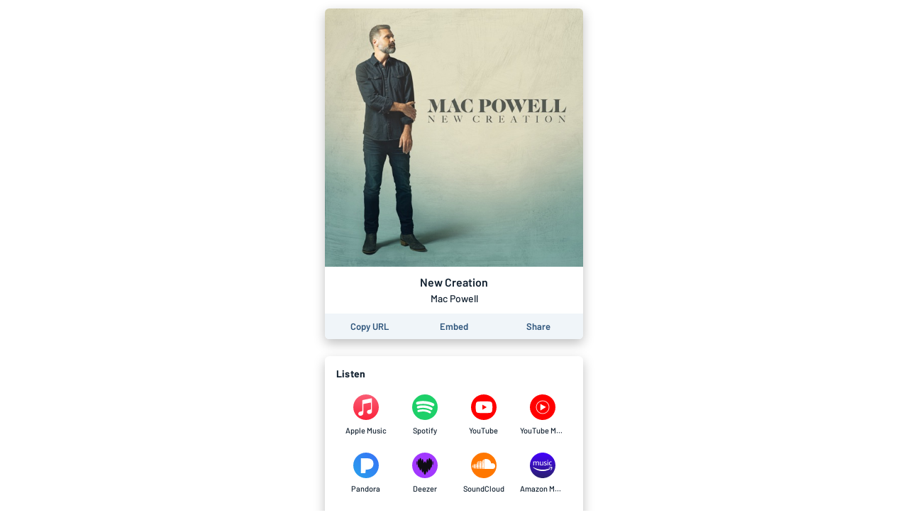

--- FILE ---
content_type: application/javascript; charset=UTF-8
request_url: https://album.link/_next/static/chunks/5973.be4d0d353d322466.js
body_size: 1262
content:
"use strict";(self.webpackChunk_N_E=self.webpackChunk_N_E||[]).push([[5973],{55973:function(C,c,t){t.r(c);var e=t(67294),i=t(35944),h=function(C){var c=C.height,t=1*c;return(0,i.BX)("svg",{width:t,height:c,viewBox:"0 0 ".concat(101," ").concat(101),children:[(0,i.tZ)("circle",{cx:"50.5",cy:"50.5",r:"50.5",fill:"black"}),(0,i.tZ)("path",{d:"M15.9926 48.1709C15.9926 48.1709 17.6204 47.9017 18.2872 48.6092C18.9571 49.3167 18.5188 50.7785 17.6298 50.8005C16.7408 50.8286 15.9175 50.9945 15.3352 50.3653C15.1843 50.1934 15.0796 49.986 15.0309 49.7624C14.9822 49.5389 14.9912 49.3067 15.0569 49.0876C15.1226 48.8685 15.243 48.6697 15.4067 48.5099C15.5704 48.3501 15.772 48.2345 15.9926 48.1741V48.1709ZM33.6354 58.16C33.4789 58.1725 33.313 58.1005 33.1439 57.9784C31.9794 56.3381 31.5568 50.7253 31.0215 50.3904C30.4675 50.0429 28.4609 53.4988 24.4634 53.1295C22.7949 52.9729 21.0951 51.8773 20.0934 51.1198C20.1873 49.8457 20.203 46.8656 22.6916 47.8329C24.2004 48.4245 26.7924 50.0398 29.065 47.1379C31.5787 43.9293 32.9624 44.8621 33.795 45.5602C34.6246 46.2552 34.0736 49.8833 35.3133 48.869C36.5529 47.8548 41.5584 41.5596 41.5584 41.5596C41.5584 41.5596 45.4338 37.6091 46.0285 41.7631C46.6233 45.9171 49.1464 50.5187 49.8163 50.3873C50.4893 50.2558 58.284 34.2408 59.4015 33.2046C60.519 32.1716 64.2755 32.3093 64.0971 34.9576C63.9186 37.6091 63.5336 54.0874 63.5336 54.0874C63.5336 54.0874 63.0953 58.7328 63.8153 56.2504C64.1127 55.2205 64.432 54.294 64.8327 53.2108C66.7548 46.9814 70.0323 36.3444 71.6663 30.8631L72.6148 27.5606C72.697 27.2222 72.7952 26.8879 72.9091 26.5588C73.0437 26.0893 73.1376 25.7856 73.1658 25.7042C73.2378 25.4976 73.4444 25.3411 73.7292 25.2284C74.0203 25.0437 74.3303 25.0343 74.6809 25.025C75.5887 24.9436 76.7532 25.0625 77.8018 25.363C78.1459 25.3796 78.4773 25.4984 78.7535 25.7042L78.7973 25.7356L78.8192 25.7481C78.9294 25.8308 79.0284 25.9277 79.1135 26.0361L79.126 26.0486C79.1761 26.1112 79.2293 26.1895 79.2825 26.274C79.8648 27.1411 80.2248 28.7407 79.8648 31.58C78.9663 38.6609 78.2683 53.2296 78.2683 53.2296C78.2683 53.2296 78.1337 53.9277 79.5768 50.8599C79.6268 50.7535 79.6926 50.6596 79.7489 50.5626C79.8534 50.4904 79.9463 50.4028 80.0244 50.3027C80.9166 49.229 83.3144 48.5967 84.9767 48.6123C85.6779 48.6968 86.2664 48.8753 86.617 49.0975C87.2744 50.1086 86.8862 53.8338 86.8862 53.8338C85.5026 53.9653 82.8637 54.7166 81.9308 54.8543C80.9917 54.9952 79.5736 61.1338 77.6015 60.5046C75.6262 59.8785 71.2249 57.0863 71.2249 56.7043C71.2249 56.3694 71.5693 52.2905 71.6632 51.2418L71.6788 51.0321L71.682 50.9914C71.7446 50.165 71.6914 49.8019 71.3126 50.6283C70.987 51.3389 69.569 55.8936 67.9881 60.8521C67.8222 61.2841 64.8358 70.4216 64.4414 71.5361C63.9718 72.8258 63.5806 73.815 63.3113 74.3284C62.8981 74.8918 62.3409 75.2487 61.5615 75.0108C59.6206 74.416 57.1664 71.7082 57.1445 71.0352C57.0975 67.2474 57.3261 46.8593 56.4151 48.5591C55.4823 50.2996 48.2261 62.3891 48.2261 62.3891C48.104 62.4079 48.0163 62.4048 47.9068 62.4141C47.3934 62.3578 46.5983 62.1888 46.3791 61.6942C46.3666 61.6629 46.3478 61.6347 46.3384 61.6065C46.3244 61.5649 46.3108 61.5232 46.2978 61.4813C46.2007 61.1495 46.16 60.7895 46.0724 60.4921C45.7499 59.3871 45.2272 57.8 44.6825 56.1847C43.8498 53.43 42.9889 50.6126 42.845 50.3027C42.5695 49.6954 42.1657 49.9521 41.8025 50.3027C40.1841 51.6926 36.7439 57.8219 33.6354 58.16",fill:"#FFA200"})]})};c.default=e.memo(h)}}]);